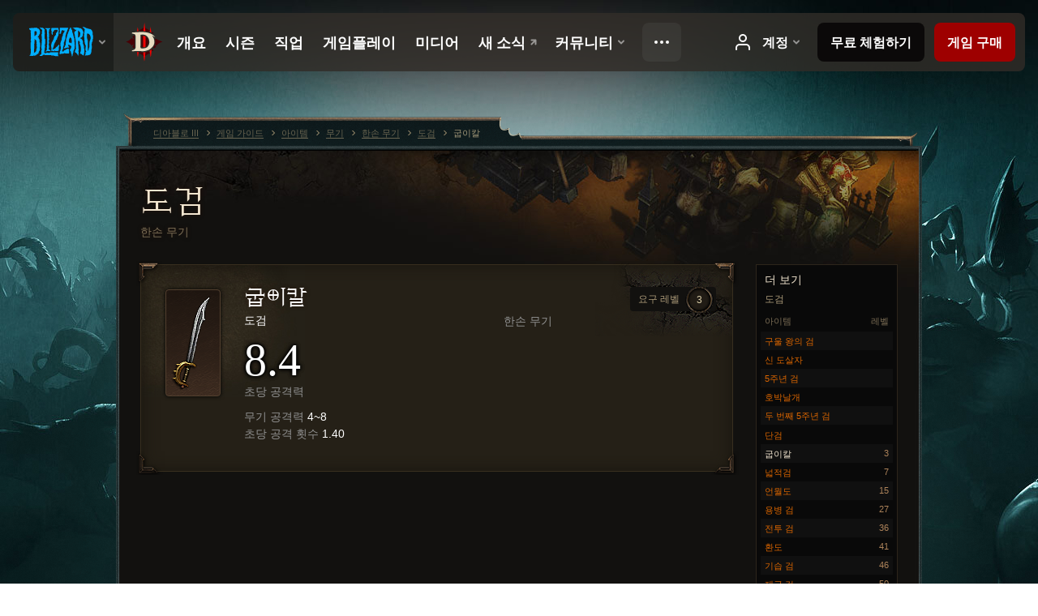

--- FILE ---
content_type: application/javascript;charset=UTF-8
request_url: https://us.diablo3.blizzard.com/static/js/item/detail.js?v=58-137
body_size: 332
content:
"use strict";

$(function() {
	ItemDetail.initialize();
});

var ItemDetail = {

	/**
	 * Item appearances.
	 */
	appearances: $('.item-appearance .icon-item-inner'),

	/**
	 * Bind callbacks.
	 */
	initialize: function() {
		DB.genderCallback = ItemDetail.swapIconGenders;
	},

	/**
	 * Swap out the genders for item icons.
	 *
	 * @param gender
	 * @param node
	 */
	swapIconGenders: function(gender, node) {
		var items = ItemDetail.appearances,
			replace = (gender === 'male') ? 'female' : 'male';

		if (!items.length) {
			return;
		}

		items.each(function() {
			var background = this.style.backgroundImage;

			// Don't swap if the same gender is being applied
			if ((background.indexOf('_female') >= 0 && gender === 'female') || (background.indexOf('_male') >= 0 && gender === 'male')) {
				return;
			}

			this.style.backgroundImage = background.replace(replace, gender);
		});
	}

};